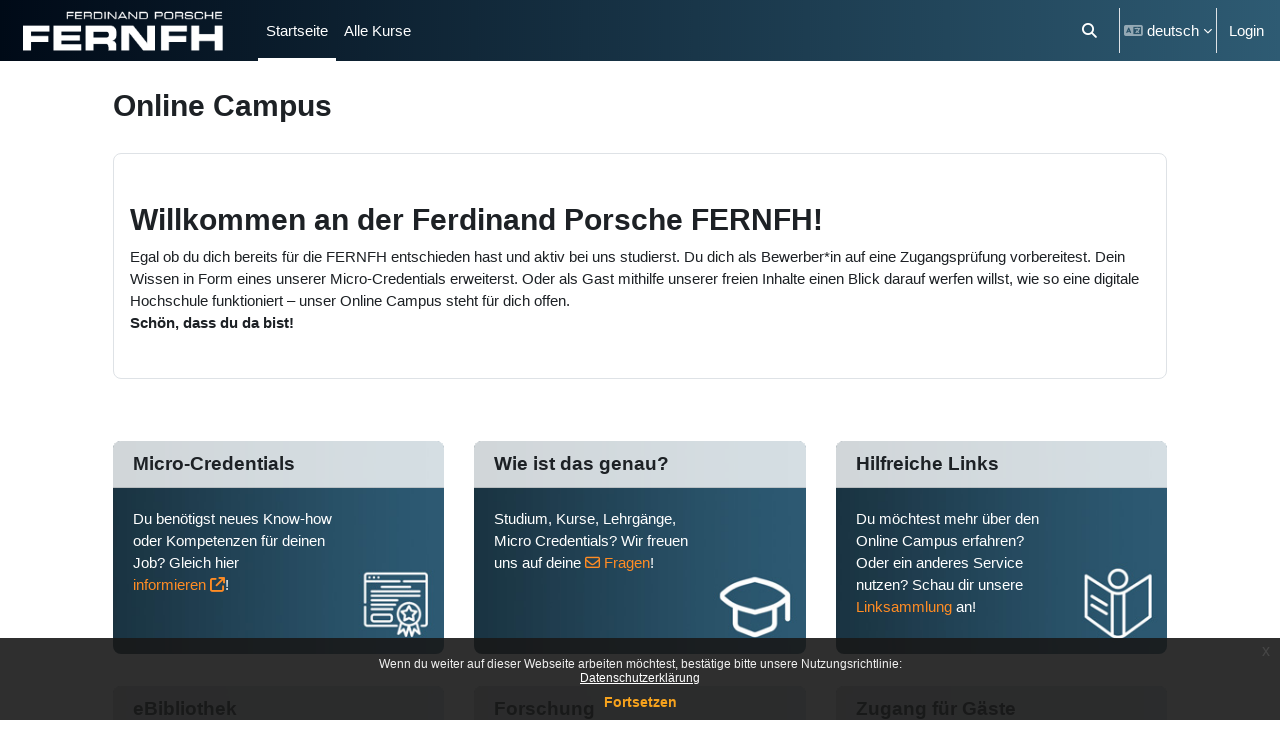

--- FILE ---
content_type: text/html; charset=utf-8
request_url: https://onlinecampus.fernfh.ac.at/
body_size: 10554
content:
<!DOCTYPE html>

<html  dir="ltr" lang="de" xml:lang="de">
<head>
    <title>Startseite | OC</title>
    <link rel="shortcut icon" href="https://onlinecampus.fernfh.ac.at/theme/image.php/boost_union/theme/1767775358/favicon" />
    <style type="text/css">.admin_settingspage_tabs_with_tertiary .dropdown-toggle { font-size: 1.875rem !important; }
h2:has(+ .admin_settingspage_tabs_with_tertiary) { display: none; }</style><meta http-equiv="Content-Type" content="text/html; charset=utf-8" />
<meta name="keywords" content="moodle, Startseite | OC" />
<link rel="stylesheet" type="text/css" href="https://onlinecampus.fernfh.ac.at/theme/yui_combo.php?rollup/3.18.1/yui-moodlesimple-min.css" /><script id="firstthemesheet" type="text/css">/** Required in order to fix style inclusion problems in IE with YUI **/</script><link rel="stylesheet" type="text/css" href="https://onlinecampus.fernfh.ac.at/theme/styles.php/boost_union/1767775358_1692620553/all" />
<script>
//<![CDATA[
var M = {}; M.yui = {};
M.pageloadstarttime = new Date();
M.cfg = {"wwwroot":"https:\/\/onlinecampus.fernfh.ac.at","apibase":"https:\/\/onlinecampus.fernfh.ac.at\/r.php\/api","homeurl":{},"sesskey":"JJDtYJYt5E","sessiontimeout":"28800","sessiontimeoutwarning":"14400","themerev":"1767775358","slasharguments":1,"theme":"boost_union","iconsystemmodule":"core\/icon_system_fontawesome","jsrev":"1759138590","admin":"admin","svgicons":true,"usertimezone":"Europa\/Berlin","language":"de_du","courseId":1,"courseContextId":2,"contextid":2,"contextInstanceId":1,"langrev":1762442999,"templaterev":"1759138590","siteId":1,"userId":0};var yui1ConfigFn = function(me) {if(/-skin|reset|fonts|grids|base/.test(me.name)){me.type='css';me.path=me.path.replace(/\.js/,'.css');me.path=me.path.replace(/\/yui2-skin/,'/assets/skins/sam/yui2-skin')}};
var yui2ConfigFn = function(me) {var parts=me.name.replace(/^moodle-/,'').split('-'),component=parts.shift(),module=parts[0],min='-min';if(/-(skin|core)$/.test(me.name)){parts.pop();me.type='css';min=''}
if(module){var filename=parts.join('-');me.path=component+'/'+module+'/'+filename+min+'.'+me.type}else{me.path=component+'/'+component+'.'+me.type}};
YUI_config = {"debug":false,"base":"https:\/\/onlinecampus.fernfh.ac.at\/lib\/yuilib\/3.18.1\/","comboBase":"https:\/\/onlinecampus.fernfh.ac.at\/theme\/yui_combo.php?","combine":true,"filter":null,"insertBefore":"firstthemesheet","groups":{"yui2":{"base":"https:\/\/onlinecampus.fernfh.ac.at\/lib\/yuilib\/2in3\/2.9.0\/build\/","comboBase":"https:\/\/onlinecampus.fernfh.ac.at\/theme\/yui_combo.php?","combine":true,"ext":false,"root":"2in3\/2.9.0\/build\/","patterns":{"yui2-":{"group":"yui2","configFn":yui1ConfigFn}}},"moodle":{"name":"moodle","base":"https:\/\/onlinecampus.fernfh.ac.at\/theme\/yui_combo.php?m\/1759138590\/","combine":true,"comboBase":"https:\/\/onlinecampus.fernfh.ac.at\/theme\/yui_combo.php?","ext":false,"root":"m\/1759138590\/","patterns":{"moodle-":{"group":"moodle","configFn":yui2ConfigFn}},"filter":null,"modules":{"moodle-core-blocks":{"requires":["base","node","io","dom","dd","dd-scroll","moodle-core-dragdrop","moodle-core-notification"]},"moodle-core-notification":{"requires":["moodle-core-notification-dialogue","moodle-core-notification-alert","moodle-core-notification-confirm","moodle-core-notification-exception","moodle-core-notification-ajaxexception"]},"moodle-core-notification-dialogue":{"requires":["base","node","panel","escape","event-key","dd-plugin","moodle-core-widget-focusafterclose","moodle-core-lockscroll"]},"moodle-core-notification-alert":{"requires":["moodle-core-notification-dialogue"]},"moodle-core-notification-confirm":{"requires":["moodle-core-notification-dialogue"]},"moodle-core-notification-exception":{"requires":["moodle-core-notification-dialogue"]},"moodle-core-notification-ajaxexception":{"requires":["moodle-core-notification-dialogue"]},"moodle-core-actionmenu":{"requires":["base","event","node-event-simulate"]},"moodle-core-event":{"requires":["event-custom"]},"moodle-core-lockscroll":{"requires":["plugin","base-build"]},"moodle-core-handlebars":{"condition":{"trigger":"handlebars","when":"after"}},"moodle-core-chooserdialogue":{"requires":["base","panel","moodle-core-notification"]},"moodle-core-dragdrop":{"requires":["base","node","io","dom","dd","event-key","event-focus","moodle-core-notification"]},"moodle-core-maintenancemodetimer":{"requires":["base","node"]},"moodle-core_availability-form":{"requires":["base","node","event","event-delegate","panel","moodle-core-notification-dialogue","json"]},"moodle-course-management":{"requires":["base","node","io-base","moodle-core-notification-exception","json-parse","dd-constrain","dd-proxy","dd-drop","dd-delegate","node-event-delegate"]},"moodle-course-util":{"requires":["node"],"use":["moodle-course-util-base"],"submodules":{"moodle-course-util-base":{},"moodle-course-util-section":{"requires":["node","moodle-course-util-base"]},"moodle-course-util-cm":{"requires":["node","moodle-course-util-base"]}}},"moodle-course-categoryexpander":{"requires":["node","event-key"]},"moodle-course-dragdrop":{"requires":["base","node","io","dom","dd","dd-scroll","moodle-core-dragdrop","moodle-core-notification","moodle-course-coursebase","moodle-course-util"]},"moodle-form-dateselector":{"requires":["base","node","overlay","calendar"]},"moodle-form-shortforms":{"requires":["node","base","selector-css3","moodle-core-event"]},"moodle-question-searchform":{"requires":["base","node"]},"moodle-question-chooser":{"requires":["moodle-core-chooserdialogue"]},"moodle-availability_cohort-form":{"requires":["base","node","event","moodle-core_availability-form"]},"moodle-availability_completion-form":{"requires":["base","node","event","moodle-core_availability-form"]},"moodle-availability_coursecompleted-form":{"requires":["base","node","event","moodle-core_availability-form"]},"moodle-availability_date-form":{"requires":["base","node","event","io","moodle-core_availability-form"]},"moodle-availability_grade-form":{"requires":["base","node","event","moodle-core_availability-form"]},"moodle-availability_group-form":{"requires":["base","node","event","moodle-core_availability-form"]},"moodle-availability_grouping-form":{"requires":["base","node","event","moodle-core_availability-form"]},"moodle-availability_profile-form":{"requires":["base","node","event","moodle-core_availability-form"]},"moodle-availability_sectioncompleted-form":{"requires":["base","node","event","moodle-core_availability-form"]},"moodle-availability_user-form":{"requires":["base","node","event","moodle-core_availability-form"]},"moodle-mod_assign-history":{"requires":["node","transition"]},"moodle-mod_checklist-linkselect":{"requires":["node","event-valuechange"]},"moodle-mod_customcert-rearrange":{"requires":["dd-delegate","dd-drag"]},"moodle-mod_hsuforum-livelog":{"requires":["widget"]},"moodle-mod_hsuforum-io":{"requires":["base","io-base","io-form","io-upload-iframe","json-parse"]},"moodle-mod_hsuforum-article":{"requires":["base","node","event","router","core_rating","querystring","moodle-mod_hsuforum-io","moodle-mod_hsuforum-livelog"]},"moodle-mod_mediagallery-base":{"requires":["base","node","selector-css3","dd-constrain","dd-proxy","dd-drop","dd-plugin","moodle-core-notification","event"]},"moodle-mod_mediagallery-mediabox":{"requires":["base","node","selector-css3"]},"moodle-mod_quiz-questionchooser":{"requires":["moodle-core-chooserdialogue","moodle-mod_quiz-util","querystring-parse"]},"moodle-mod_quiz-toolboxes":{"requires":["base","node","event","event-key","io","moodle-mod_quiz-quizbase","moodle-mod_quiz-util-slot","moodle-core-notification-ajaxexception"]},"moodle-mod_quiz-quizbase":{"requires":["base","node"]},"moodle-mod_quiz-util":{"requires":["node","moodle-core-actionmenu"],"use":["moodle-mod_quiz-util-base"],"submodules":{"moodle-mod_quiz-util-base":{},"moodle-mod_quiz-util-slot":{"requires":["node","moodle-mod_quiz-util-base"]},"moodle-mod_quiz-util-page":{"requires":["node","moodle-mod_quiz-util-base"]}}},"moodle-mod_quiz-dragdrop":{"requires":["base","node","io","dom","dd","dd-scroll","moodle-core-dragdrop","moodle-core-notification","moodle-mod_quiz-quizbase","moodle-mod_quiz-util-base","moodle-mod_quiz-util-page","moodle-mod_quiz-util-slot","moodle-course-util"]},"moodle-mod_quiz-modform":{"requires":["base","node","event"]},"moodle-mod_quiz-autosave":{"requires":["base","node","event","event-valuechange","node-event-delegate","io-form","datatype-date-format"]},"moodle-mod_scheduler-studentlist":{"requires":["base","node","event","io"]},"moodle-mod_scheduler-saveseen":{"requires":["base","node","event"]},"moodle-mod_scheduler-delselected":{"requires":["base","node","event"]},"moodle-message_airnotifier-toolboxes":{"requires":["base","node","io"]},"moodle-editor_atto-rangy":{"requires":[]},"moodle-editor_atto-editor":{"requires":["node","transition","io","overlay","escape","event","event-simulate","event-custom","node-event-html5","node-event-simulate","yui-throttle","moodle-core-notification-dialogue","moodle-editor_atto-rangy","handlebars","timers","querystring-stringify"]},"moodle-editor_atto-plugin":{"requires":["node","base","escape","event","event-outside","handlebars","event-custom","timers","moodle-editor_atto-menu"]},"moodle-editor_atto-menu":{"requires":["moodle-core-notification-dialogue","node","event","event-custom"]},"moodle-report_eventlist-eventfilter":{"requires":["base","event","node","node-event-delegate","datatable","autocomplete","autocomplete-filters"]},"moodle-report_loglive-fetchlogs":{"requires":["base","event","node","io","node-event-delegate"]},"moodle-gradereport_history-userselector":{"requires":["escape","event-delegate","event-key","handlebars","io-base","json-parse","moodle-core-notification-dialogue"]},"moodle-qbank_editquestion-chooser":{"requires":["moodle-core-chooserdialogue"]},"moodle-tool_lp-dragdrop-reorder":{"requires":["moodle-core-dragdrop"]},"moodle-assignfeedback_editpdf-editor":{"requires":["base","event","node","io","graphics","json","event-move","event-resize","transition","querystring-stringify-simple","moodle-core-notification-dialog","moodle-core-notification-alert","moodle-core-notification-warning","moodle-core-notification-exception","moodle-core-notification-ajaxexception"]},"moodle-atto_accessibilitychecker-button":{"requires":["color-base","moodle-editor_atto-plugin"]},"moodle-atto_accessibilityhelper-button":{"requires":["moodle-editor_atto-plugin"]},"moodle-atto_align-button":{"requires":["moodle-editor_atto-plugin"]},"moodle-atto_bold-button":{"requires":["moodle-editor_atto-plugin"]},"moodle-atto_charmap-button":{"requires":["moodle-editor_atto-plugin"]},"moodle-atto_clear-button":{"requires":["moodle-editor_atto-plugin"]},"moodle-atto_collapse-button":{"requires":["moodle-editor_atto-plugin"]},"moodle-atto_emojipicker-button":{"requires":["moodle-editor_atto-plugin"]},"moodle-atto_emoticon-button":{"requires":["moodle-editor_atto-plugin"]},"moodle-atto_equation-button":{"requires":["moodle-editor_atto-plugin","moodle-core-event","io","event-valuechange","tabview","array-extras"]},"moodle-atto_fullscreen-button":{"requires":["event-resize","moodle-editor_atto-plugin"]},"moodle-atto_h5p-button":{"requires":["moodle-editor_atto-plugin"]},"moodle-atto_html-button":{"requires":["promise","moodle-editor_atto-plugin","moodle-atto_html-beautify","moodle-atto_html-codemirror","event-valuechange"]},"moodle-atto_html-codemirror":{"requires":["moodle-atto_html-codemirror-skin"]},"moodle-atto_html-beautify":{},"moodle-atto_image-button":{"requires":["moodle-editor_atto-plugin"]},"moodle-atto_indent-button":{"requires":["moodle-editor_atto-plugin"]},"moodle-atto_italic-button":{"requires":["moodle-editor_atto-plugin"]},"moodle-atto_link-button":{"requires":["moodle-editor_atto-plugin"]},"moodle-atto_managefiles-button":{"requires":["moodle-editor_atto-plugin"]},"moodle-atto_managefiles-usedfiles":{"requires":["node","escape"]},"moodle-atto_media-button":{"requires":["moodle-editor_atto-plugin","moodle-form-shortforms"]},"moodle-atto_noautolink-button":{"requires":["moodle-editor_atto-plugin"]},"moodle-atto_orderedlist-button":{"requires":["moodle-editor_atto-plugin"]},"moodle-atto_poodll-button":{"requires":["moodle-editor_atto-plugin"]},"moodle-atto_recordrtc-button":{"requires":["moodle-editor_atto-plugin","moodle-atto_recordrtc-recording"]},"moodle-atto_recordrtc-recording":{"requires":["moodle-atto_recordrtc-button"]},"moodle-atto_rtl-button":{"requires":["moodle-editor_atto-plugin"]},"moodle-atto_strike-button":{"requires":["moodle-editor_atto-plugin"]},"moodle-atto_subscript-button":{"requires":["moodle-editor_atto-plugin"]},"moodle-atto_superscript-button":{"requires":["moodle-editor_atto-plugin"]},"moodle-atto_table-button":{"requires":["moodle-editor_atto-plugin","moodle-editor_atto-menu","event","event-valuechange"]},"moodle-atto_title-button":{"requires":["moodle-editor_atto-plugin"]},"moodle-atto_underline-button":{"requires":["moodle-editor_atto-plugin"]},"moodle-atto_undo-button":{"requires":["moodle-editor_atto-plugin"]},"moodle-atto_unorderedlist-button":{"requires":["moodle-editor_atto-plugin"]},"moodle-atto_wordimport-button":{"requires":["moodle-editor_atto-plugin"]}}},"gallery":{"name":"gallery","base":"https:\/\/onlinecampus.fernfh.ac.at\/lib\/yuilib\/gallery\/","combine":true,"comboBase":"https:\/\/onlinecampus.fernfh.ac.at\/theme\/yui_combo.php?","ext":false,"root":"gallery\/1759138590\/","patterns":{"gallery-":{"group":"gallery"}}}},"modules":{"core_filepicker":{"name":"core_filepicker","fullpath":"https:\/\/onlinecampus.fernfh.ac.at\/lib\/javascript.php\/1759138590\/repository\/filepicker.js","requires":["base","node","node-event-simulate","json","async-queue","io-base","io-upload-iframe","io-form","yui2-treeview","panel","cookie","datatable","datatable-sort","resize-plugin","dd-plugin","escape","moodle-core_filepicker","moodle-core-notification-dialogue"]},"core_comment":{"name":"core_comment","fullpath":"https:\/\/onlinecampus.fernfh.ac.at\/lib\/javascript.php\/1759138590\/comment\/comment.js","requires":["base","io-base","node","json","yui2-animation","overlay","escape"]}},"logInclude":[],"logExclude":[],"logLevel":null};
M.yui.loader = {modules: {}};

//]]>
</script>
<meta name="description" content=" " />

    <meta name="viewport" content="width=device-width, initial-scale=1.0">
</head>
<body  id="page-site-index" class="limitedwidth format-site course path-site chrome dir-ltr lang-de_du yui-skin-sam yui3-skin-sam onlinecampus-fernfh-ac-at pagelayout-frontpage course-1 context-2 notloggedin theme uses-drawers hascourseindexcmicons hascourseindexcplsol theme_boost-union-footerbuttonnone">
<div class="toast-wrapper mx-auto py-0 fixed-top" role="status" aria-live="polite"></div>
<div id="page-wrapper" class="d-print-block">

    <div>
    <a class="sr-only sr-only-focusable" href="#maincontent">Zum Hauptinhalt</a>
</div><script src="https://onlinecampus.fernfh.ac.at/lib/javascript.php/1759138590/lib/polyfills/polyfill.js"></script>
<script src="https://onlinecampus.fernfh.ac.at/theme/yui_combo.php?rollup/3.18.1/yui-moodlesimple-min.js"></script><script src="https://onlinecampus.fernfh.ac.at/lib/javascript.php/1759138590/lib/javascript-static.js"></script>
<script>
//<![CDATA[
document.body.className += ' jsenabled';
//]]>
</script>

<div class="eupopup eupopup-container eupopup-container-block eupopup-container-bottom eupopup-block eupopup-style-compact" role="dialog" aria-label="Richtlinien">
    </div>
    <div class="eupopup-markup d-none">
        <div class="eupopup-head"></div>
        <div class="eupopup-body">
            Wenn du weiter auf dieser Webseite arbeiten möchtest, bestätige bitte unsere Nutzungsrichtlinie:
            <ul>
                    <li>
                        <a href="https://onlinecampus.fernfh.ac.at/admin/tool/policy/view.php?versionid=1&amp;returnurl=https%3A%2F%2Fonlinecampus.fernfh.ac.at%2F" data-action="view-guest" data-versionid="1" data-behalfid="1">
                            Datenschutzerklärung
                        </a>
                    </li>
            </ul>
        </div>
        <div class="eupopup-buttons">
            <a href="#" class="eupopup-button eupopup-button_1">Fortsetzen</a>
        </div>
        <div class="clearfix"></div>
        <a href="#" class="eupopup-closebutton">x</a>
    </div>

    
    <nav class="navbar fixed-top navbar-dark bg-dark navbar-expand " aria-label="Site-Navigation">
        <div class="container-fluid">
            <button class="navbar-toggler aabtn d-block d-md-none px-1 my-1 border-0" data-toggler="drawers" data-action="toggle" data-target="theme_boost-drawers-primary">
                <span class="navbar-toggler-icon"></span>
                <span class="sr-only">Website-Übersicht</span>
            </button>
    
            <a href="https://onlinecampus.fernfh.ac.at/" class="navbar-brand align-items-center m-0 me-4 p-0 aabtn   d-none d-md-flex  ">
    
                    <img src="https://onlinecampus.fernfh.ac.at/pluginfile.php/1/theme_boost_union/logocompact/300x300/1767775358/Logo_weiss.gif" class="logo me-1" alt="OC">
            </a>
                <div class="primary-navigation">
                    <nav class="moremenu navigation">
                        <ul id="moremenu-6971d987911ee-navbar-nav" role="menubar" class="nav more-nav navbar-nav">
                                        <li data-key="home" class="nav-item " role="none" data-forceintomoremenu="false">
                                                    <a role="menuitem" class="nav-link  active "
                                                        href="https://onlinecampus.fernfh.ac.at/"
                                                        
                                                        
                                                        aria-current="true"
                                                        data-disableactive="true"
                                                        
                                                    >
                                                        Startseite
                                                    </a>
                                        </li>
                                        <li data-key="" class="nav-item " role="none" data-forceintomoremenu="false">
                                                    <a role="menuitem" class="nav-link   "
                                                        href="https://onlinecampus.fernfh.ac.at/course/index.php"
                                                        
                                                        
                                                        
                                                        data-disableactive="true"
                                                        tabindex="-1"
                                                    >
                                                        Alle Kurse
                                                    </a>
                                        </li>
                                <li role="none" class="nav-item dropdown dropdownmoremenu d-none" data-region="morebutton">
                                    <a class="dropdown-toggle nav-link " href="#" id="moremenu-dropdown-6971d987911ee" role="menuitem" data-toggle="dropdown" aria-haspopup="true" aria-expanded="false" tabindex="-1">
                                        Mehr
                                    </a>
                                    <ul class="dropdown-menu dropdown-menu-left" data-region="moredropdown" aria-labelledby="moremenu-dropdown-6971d987911ee" role="menu">
                                    </ul>
                                </li>
                        </ul>
                    </nav>
                </div>
    
            <ul class="navbar-nav d-none d-md-flex my-1 px-1">
                <!-- page_heading_menu -->
                
            </ul>
    
            <div id="usernavigation" class="navbar-nav ms-auto h-100">
                    <div id="searchinput-navbar-6971d987967af6971d987939823" class="simplesearchform">
    <div class="collapse" id="searchform-navbar">
        <form autocomplete="off" action="https://onlinecampus.fernfh.ac.at/search/index.php" method="get" accept-charset="utf-8" class="mform d-flex flex-wrap align-items-center searchform-navbar">
                <input type="hidden" name="context" value="2">
            <div class="input-group">
                <label for="searchinput-6971d987967af6971d987939823">
                    <span class="sr-only">Suchen</span>
                </label>
                    <input type="text"
                       id="searchinput-6971d987967af6971d987939823"
                       class="form-control withclear"
                       placeholder="Suchen"
                       aria-label="Suchen"
                       name="q"
                       data-region="input"
                       autocomplete="off"
                    >
                    <a class="btn btn-close"
                        data-action="closesearch"
                        data-toggle="collapse"
                        href="#searchform-navbar"
                        role="button"
                    >
                        <i class="icon fa fa-xmark fa-fw " aria-hidden="true" ></i>
                        <span class="sr-only">Schließen</span>
                    </a>
                <div class="input-group-append">
                    <button type="submit" class="btn btn-submit" data-action="submit">
                        <i class="icon fa fa-magnifying-glass fa-fw " aria-hidden="true" ></i>
                        <span class="sr-only">Suchen</span>
                    </button>
                </div>
            </div>
        </form>
    </div>
    <a
        class="btn btn-open rounded-0 nav-link"
        data-toggle="collapse"
        data-action="opensearch"
        href="#searchform-navbar"
        role="button"
        aria-expanded="false"
        aria-controls="searchform-navbar"
        title="Sucheingabe umschalten"
    >
        <i class="icon fa fa-magnifying-glass fa-fw " aria-hidden="true" ></i>
        <span class="sr-only">Sucheingabe umschalten</span>
    </a>
</div>
                    <div class="divider border-start h-75 align-self-center mx-1"></div>
                    <div class="langmenu">
                        <div class="dropdown show">
                            <a href="#" role="button" id="lang-menu-toggle" data-toggle="dropdown" aria-label="Sprache" aria-haspopup="true" aria-controls="lang-action-menu" class="btn dropdown-toggle">
                                <i class="icon fa fa-language fa-fw me-1" aria-hidden="true"></i>
                                <span class="langbutton">
                                    deutsch
                                </span>
                                <b class="caret"></b>
                            </a>
                            <div role="menu" aria-labelledby="lang-menu-toggle" id="lang-action-menu" class="dropdown-menu dropdown-menu-right">
                                        <a href="#" class="dropdown-item ps-5" role="menuitem" aria-current="true"
                                                >
                                            deutsch
                                        </a>
                                        <a href="https://onlinecampus.fernfh.ac.at/?lang=en" class="dropdown-item ps-5" role="menuitem" 
                                                lang="en" >
                                            english
                                        </a>
                            </div>
                        </div>
                    </div>
                    <div class="divider border-start h-75 align-self-center mx-1"></div>
                
                <div class="d-flex align-items-stretch usermenu-container" data-region="usermenu">
                        <div class="usermenu">
                                <span class="login ps-2">
                                        <a href="https://onlinecampus.fernfh.ac.at/login/index.php">Login</a>
                                </span>
                        </div>
                </div>
                
    
            </div>
        </div>
    </nav>
    
<div  class="drawer   drawer-left  drawer-primary d-print-none not-initialized" data-region="fixed-drawer" id="theme_boost-drawers-primary" data-preference="" data-state="show-drawer-primary" data-forceopen="0" data-close-on-resize="1">
    <div class="drawerheader">
        <button
            class="btn drawertoggle icon-no-margin hidden"
            data-toggler="drawers"
            data-action="closedrawer"
            data-target="theme_boost-drawers-primary"
            data-toggle="tooltip"
            data-placement="right"
            title="Leiste schließen"
        >
            <i class="icon fa fa-xmark fa-fw " aria-hidden="true" ></i>
        </button>
        <a
            href="https://onlinecampus.fernfh.ac.at/"
            title="OC"
            data-region="site-home-link"
            class="aabtn text-reset d-flex align-items-center py-1 h-100 d-md-none"
        >
                        <img src="https://onlinecampus.fernfh.ac.at/pluginfile.php/1/theme_boost_union/logocompact/300x300/1767775358/Logo_weiss.gif" class="logo py-1 h-100" alt="OC">

        </a>
        <div class="drawerheadercontent hidden">
            
        </div>
    </div>
    <div class="drawercontent drag-container" data-usertour="scroller">
                <div class="list-group">
                <a href="https://onlinecampus.fernfh.ac.at/"  class=" list-group-item list-group-item-action active " aria-current="true" >
                    Startseite
                </a>
                <a href="https://onlinecampus.fernfh.ac.at/course/index.php"  class=" list-group-item list-group-item-action  "  >
                    Alle Kurse
                </a>
        </div>

    </div>
</div>


    <div id="page" data-region="mainpage" data-usertour="scroller" class="drawers   drag-container">



        <div class="main-inner-wrapper main-inner-outside-none main-inner-outside-nextmaincontent">

        <div id="topofscroll" class="main-inner">
            <div class="drawer-toggles d-flex">
            </div>
            
                <noscript>
                    <div id="javascriptdisabledhint" class="alert alert-danger mt-2 mb-5 p-4" role="alert">
                        JavaScript ist in Ihrem Browser deaktiviert.<br />Viele Funktionen in Moodle können nicht verwendet werden oder scheinen fehlerhaft zu sein.<br />Aktivieren Sie bitte JavaScript, um Moodle in vollem Umfang nutzen zu können.
                    </div>
                </noscript>
            
            <header id="page-header" class="header-maxwidth d-print-none">
    <div class="w-100">
        <div class="d-flex flex-wrap">
            <div class="ms-auto d-flex">
                
            </div>
            <div id="course-header">
                
            </div>
        </div>
                <div class="d-flex align-items-center">
                        <div class="me-auto">
                            <div class="page-context-header d-flex flex-wrap align-items-center mb-2">
    <div class="page-header-headings">
        <h1 class="h2 mb-0">Online Campus</h1>
    </div>
</div>
                        </div>
                    <div class="header-actions-container ms-auto" data-region="header-actions-container">
                    </div>
                </div>
    </div>
</header>
            <div id="page-content" class="pb-3 d-print-block">
                <div id="region-main-box">
                    <div id="region-main">

                        <span class="notifications" id="user-notifications"></span>
                        
                        <div role="main"><span id="maincontent"></span><div class="course-content">
    <div class="sitetopic">
        <ul class="topics frontpage">
                <li id="section-1"
                    class="section course-section main  clearfix
                             
                            "
                    data-sectionid="1"
                    data-sectionreturnnum="1"
                    data-for="section"
                    data-id="368"
                    data-number="1"
                    data-sectionname="Website"
                    
                >
                    <div class="section-item">
                            <div class="course-section-header d-flex"
                                 data-for="section_title"
                                 data-id="368"
                                 data-number="1"
                            >
                                <div data-region="sectionbadges" class="sectionbadges d-flex align-items-center">
                                </div>
                            </div>
                            <div id="coursecontentcollapseid368"
                                 class="content ">
                                <div class=" my-3" data-for="sectioninfo">
                                            <div class="section_availability">
                                            </div>
                                </div>
                                        <ul class="section m-0 p-0 img-text  d-block " data-for="cmlist">
                                                    <li
                                                        class="activity activity-wrapper label modtype_label   "
                                                        id="module-167506"
                                                        data-for="cmitem"
                                                        data-id="167506"
                                                    >
                                                            <div class="activity-item focus-control activityinline" data-activityname="Willkommen" data-region="activity-card">
                                                                        <div class="bulkselect d-none" data-for="cmBulkSelect">
                                                                            <input
                                                                                id="cmCheckbox167506"
                                                                                type="checkbox"
                                                                                data-id="167506"
                                                                                data-action="toggleSelectionCm"
                                                                                data-bulkcheckbox="1"
                                                                            >
                                                                            <label class="sr-only" for="cmCheckbox167506">
                                                                                Aktivität Willkommen auswählen
                                                                            </label>
                                                                        </div>

                                                                    <div class="activity-grid noname-grid">
                                                                    
                                                                    
                                                                    
                                                                    
                                                                    
                                                                    
                                                                    
                                                                            <div class="activity-altcontent text-break ">
                                                                                <div class="no-overflow"><div class="no-overflow"><h2>Willkommen an der Ferdinand Porsche FERNFH!</h2>
<div>
<p>Egal ob du dich bereits für die FERNFH entschieden hast und aktiv bei uns studierst. Du dich als Bewerber*in auf eine Zugangsprüfung vorbereitest. Dein Wissen in Form eines unserer Micro-Credentials erweiterst. Oder als Gast mithilfe unserer freien Inhalte einen Blick darauf werfen willst, wie so eine digitale Hochschule funktioniert – unser Online Campus steht für dich offen.<br><strong>Schön, dass du da bist!</strong></p>
 </div></div></div>
                                                                            </div>
                                                                    
                                                                    
                                                                    </div>
                                                            </div>
                                                    </li>
                                            </ul>
                                
                            </div>
                    </div>
                
                </li>
        </ul>
    </div>
</div><br /></div>
                        
                        
                            <div id="themeboostunionadvtiles" class="container-fluid">
                                <div class="row">
                                    <div id="themeboostunionadvtile1" class="themeboostunionadvtile col-12 col-sm-6 col-md-4 d-flex align-items-stretch align-self-stretch py-3">
                                        <div class="transparent-bg card themeboostunionadvtilebg"
                                            style="background-image: url('https://onlinecampus.fernfh.ac.at/pluginfile.php/1/theme_boost_union/tilebackgroundimage1/0/mc5.jpg');
                                                    background-position: right bottom;
                                                    min-height: 200px;">
                                            <h5 class="card-header">Micro-Credentials</h5>
                                            <div class="card-body">
                                                <div class="card-text tile-light"><p>Du benötigst neues Know-how oder Kompetenzen für deinen Job? Gleich hier <a href="https://www.fernfh.ac.at/micro-credentials">informieren</a>!</p></div>
                                            </div>
                                        </div>
                                    </div>
                                    <div id="themeboostunionadvtile2" class="themeboostunionadvtile col-12 col-sm-6 col-md-4 d-flex align-items-stretch align-self-stretch py-3">
                                        <div class="transparent-bg card themeboostunionadvtilebg"
                                            style="background-image: url('https://onlinecampus.fernfh.ac.at/pluginfile.php/1/theme_boost_union/tilebackgroundimage2/0/study.jpg');
                                                    background-position: right bottom;
                                                    min-height: 200px;">
                                            <h5 class="card-header">Wie ist das genau?</h5>
                                            <div class="card-body">
                                                <div class="card-text tile-light"><p>Studium, Kurse, Lehrgänge, Micro Credentials? Wir freuen uns auf deine <a href="mailto:studieninfo@fernfh.ac.at">Fragen</a>!</p></div>
                                            </div>
                                        </div>
                                    </div>
                                    <div id="themeboostunionadvtile3" class="themeboostunionadvtile col-12 col-sm-6 col-md-4 d-flex align-items-stretch align-self-stretch py-3">
                                        <div class="transparent-bg card themeboostunionadvtilebg"
                                            style="background-image: url('https://onlinecampus.fernfh.ac.at/pluginfile.php/1/theme_boost_union/tilebackgroundimage3/0/infocourse.jpg');
                                                    background-position: right center;
                                                    min-height: 200px;">
                                            <h5 class="card-header">Hilfreiche Links</h5>
                                            <div class="card-body">
                                                <div class="card-text tile-light"><p>Du möchtest mehr über den Online Campus erfahren? Oder ein anderes Service nutzen? Schau dir unsere <a href="https://onlinecampus.fernfh.ac.at/theme/boost_union/pages/offers.php">Linksammlung</a> an!</p></div>
                                            </div>
                                        </div>
                                    </div>
                                    <div id="themeboostunionadvtile4" class="themeboostunionadvtile col-12 col-sm-6 col-md-4 d-flex align-items-stretch align-self-stretch py-3">
                                        <div class="transparent-bg card themeboostunionadvtilebg"
                                            style="background-image: url('https://onlinecampus.fernfh.ac.at/pluginfile.php/1/theme_boost_union/tilebackgroundimage4/0/library.jpg');
                                                    background-position: right bottom;
                                                    min-height: 200px;">
                                            <h5 class="card-header">eBibliothek</h5>
                                            <div class="card-body">
                                                <div class="card-text tile-light"><p>Was wäre eine Hochschule ohne <a href="https://bibliothek.fernfh.ac.at" target="_blank" rel="noopener">Bibliothek</a>? Hier findest du auch eine Liste aller Abschlussarbeiten.</p></div>
                                            </div>
                                        </div>
                                    </div>
                                    <div id="themeboostunionadvtile5" class="themeboostunionadvtile col-12 col-sm-6 col-md-4 d-flex align-items-stretch align-self-stretch py-3">
                                        <div class="transparent-bg card themeboostunionadvtilebg"
                                            style="background-image: url('https://onlinecampus.fernfh.ac.at/pluginfile.php/1/theme_boost_union/tilebackgroundimage5/0/researchv2.jpg');
                                                    background-position: right bottom;
                                                    min-height: 200px;">
                                            <h5 class="card-header">Forschung</h5>
                                            <div class="card-body">
                                                <div class="card-text tile-light"><p><a href="https://onlinecampus.fernfh.ac.at/course/index.php?categoryid=584" target="_blank" rel="noopener">Kurse</a>, die dich in empirischen Forschungsarbeiten - für Seminar-, Bachelor- und Masterarbeiten - begleiten.</p></div>
                                            </div>
                                        </div>
                                    </div>
                                    <div id="themeboostunionadvtile6" class="themeboostunionadvtile col-12 col-sm-6 col-md-4 d-flex align-items-stretch align-self-stretch py-3">
                                        <div class="transparent-bg card themeboostunionadvtilebg"
                                            style="background-image: url('https://onlinecampus.fernfh.ac.at/pluginfile.php/1/theme_boost_union/tilebackgroundimage6/0/gaeste.jpg');
                                                    background-position: right bottom;
                                                    min-height: 200px;">
                                            <h5 class="card-header">Zugang für Gäste</h5>
                                            <div class="card-body">
                                                <div class="card-text tile-light"><p>Einige unserer <a href="https://onlinecampus.fernfh.ac.at/course/index.php?categoryid=539">Kurse</a>, wie etwa unsere Bibliothek, sind auch für Gäste zugänglich.</p></div>
                                            </div>
                                        </div>
                                    </div>
                                </div>
                            </div>

                    </div>
                </div>
            </div>
        </div>

        </div>



        
        <footer id="page-footer" class="footer-popover bg-white">
            <div data-region="footer-container-popover">
                <div id="boost-union-footer-buttons">
                </div>
            </div>
                <script>
//<![CDATA[
var require = {
    baseUrl : 'https://onlinecampus.fernfh.ac.at/lib/requirejs.php/1759138590/',
    // We only support AMD modules with an explicit define() statement.
    enforceDefine: true,
    skipDataMain: true,
    waitSeconds : 0,

    paths: {
        jquery: 'https://onlinecampus.fernfh.ac.at/lib/javascript.php/1759138590/lib/jquery/jquery-3.7.1.min',
        jqueryui: 'https://onlinecampus.fernfh.ac.at/lib/javascript.php/1759138590/lib/jquery/ui-1.13.2/jquery-ui.min',
        jqueryprivate: 'https://onlinecampus.fernfh.ac.at/lib/javascript.php/1759138590/lib/requirejs/jquery-private'
    },

    // Custom jquery config map.
    map: {
      // '*' means all modules will get 'jqueryprivate'
      // for their 'jquery' dependency.
      '*': { jquery: 'jqueryprivate' },

      // 'jquery-private' wants the real jQuery module
      // though. If this line was not here, there would
      // be an unresolvable cyclic dependency.
      jqueryprivate: { jquery: 'jquery' }
    }
};

//]]>
</script>
<script src="https://onlinecampus.fernfh.ac.at/lib/javascript.php/1759138590/lib/requirejs/require.min.js"></script>
<script>
//<![CDATA[
M.util.js_pending("core/first");
require(['core/first'], function() {
require(['core/prefetch'])
;
M.util.js_pending('filter_mathjaxloader/loader'); require(['filter_mathjaxloader/loader'], function(amd) {amd.configure({"mathjaxconfig":"\nMathJax.Hub.Config({\n    config: [\"Accessible.js\", \"Safe.js\"],\n    errorSettings: { message: [\"!\"] },\n    skipStartupTypeset: true,\n    messageStyle: \"none\"\n});\n","lang":"de"}); M.util.js_complete('filter_mathjaxloader/loader');});;
M.util.js_pending('theme_boost_union/backtotopbutton'); require(['theme_boost_union/backtotopbutton'], function(amd) {amd.init(); M.util.js_complete('theme_boost_union/backtotopbutton');});;
M.util.js_pending('theme_boost_union/footerbuttons'); require(['theme_boost_union/footerbuttons'], function(amd) {amd.init(); M.util.js_complete('theme_boost_union/footerbuttons');});;
M.util.js_pending('filter_oembed/oembed'); require(['filter_oembed/oembed'], function(amd) {amd.init(); M.util.js_complete('filter_oembed/oembed');});;

        require(['jquery', 'tool_policy/jquery-eu-cookie-law-popup', 'tool_policy/policyactions'], function($, Popup, ActionsMod) {
            // Initialise the guest popup.
            $(document).ready(function() {
                // Initialize popup.
                $(document.body).addClass('eupopup');
                if ($(".eupopup").length > 0) {
                    $(document).euCookieLawPopup().init();
                }

                // Initialise the JS for the modal window which displays the policy versions.
                ActionsMod.init('[data-action="view-guest"]');
            });
        });
    ;

    require(['core/moremenu'], function(moremenu) {
        moremenu(document.querySelector('#moremenu-6971d987911ee-navbar-nav'));
    });
;

require(
[
    'jquery',
],
function(
    $
) {
    var uniqid = "6971d987961556971d987939822";
    var container = $('#searchinput-navbar-' + uniqid);
    var opensearch = container.find('[data-action="opensearch"]');
    var input = container.find('[data-region="input"]');
    var submit = container.find('[data-action="submit"]');

    submit.on('click', function(e) {
        if (input.val() === '') {
            e.preventDefault();
        }
    });
    container.on('hidden.bs.collapse', function() {
        opensearch.removeClass('d-none');
        input.val('');
    });
    container.on('show.bs.collapse', function() {
        opensearch.addClass('d-none');
    });
    container.on('shown.bs.collapse', function() {
        input.focus();
    });
});
;

require(
[
    'jquery',
],
function(
    $
) {
    var uniqid = "6971d987967af6971d987939823";
    var container = $('#searchinput-navbar-' + uniqid);
    var opensearch = container.find('[data-action="opensearch"]');
    var input = container.find('[data-region="input"]');
    var submit = container.find('[data-action="submit"]');

    submit.on('click', function(e) {
        if (input.val() === '') {
            e.preventDefault();
        }
    });
    container.on('hidden.bs.collapse', function() {
        opensearch.removeClass('d-none');
        input.val('');
    });
    container.on('show.bs.collapse', function() {
        opensearch.addClass('d-none');
    });
    container.on('shown.bs.collapse', function() {
        input.focus();
    });
});
;

    require(['core/usermenu'], function(UserMenu) {
        UserMenu.init();
    });
;

M.util.js_pending('theme_boost/drawers:load');
require(['theme_boost/drawers'], function() {
    M.util.js_complete('theme_boost/drawers:load');
});
;

require(['theme_boost/footer-popover'], function(FooterPopover) {
    FooterPopover.init();
});
;

M.util.js_pending('theme_boost/loader');
require(['theme_boost/loader', 'theme_boost/drawer'], function(Loader, Drawer) {
    Drawer.init();
    M.util.js_complete('theme_boost/loader');


});
;
M.util.js_pending('core/notification'); require(['core/notification'], function(amd) {amd.init(2, []); M.util.js_complete('core/notification');});;
M.util.js_pending('core/log'); require(['core/log'], function(amd) {amd.setConfig({"level":"warn"}); M.util.js_complete('core/log');});;
M.util.js_pending('core/page_global'); require(['core/page_global'], function(amd) {amd.init(); M.util.js_complete('core/page_global');});;
M.util.js_pending('core/utility'); require(['core/utility'], function(amd) {M.util.js_complete('core/utility');});;
M.util.js_pending('core/storage_validation'); require(['core/storage_validation'], function(amd) {amd.init(null); M.util.js_complete('core/storage_validation');});
    M.util.js_complete("core/first");
});
//]]>
</script>
<script src="https://cdn.jsdelivr.net/npm/mathjax@2.7.9/MathJax.js?delayStartupUntil=configured"></script>
<script>
//<![CDATA[
M.str = {"moodle":{"lastmodified":"Zuletzt ge\u00e4ndert","name":"Name","error":"Fehler","info":"Infos","yes":"Ja","no":"Nein","cancel":"Abbrechen","confirm":"Best\u00e4tigen","areyousure":"Bist du sicher?","closebuttontitle":"Schlie\u00dfen","unknownerror":"Unbekannter Fehler","file":"Datei","url":"URL","collapseall":"Alles einklappen","expandall":"Alles aufklappen"},"repository":{"type":"Typ","size":"Gr\u00f6\u00dfe","invalidjson":"Ung\u00fcltiger JSON-Text","nofilesattached":"Keine Datei","filepicker":"Dateiauswahl","logout":"Abmelden","nofilesavailable":"Keine Dateien vorhanden","norepositoriesavailable":"Sie k\u00f6nnen hier zur Zeit keine Dateien hochladen.","fileexistsdialogheader":"Datei bereits vorhanden","fileexistsdialog_editor":"Eine Datei mit diesem Namen wurde bereits an den Text angeh\u00e4ngt, den Sie gerade bearbeiten","fileexistsdialog_filemanager":"Eine Datei mit diesem Namen wurde bereits an den Text angeh\u00e4ngt","renameto":"Nach '{$a}' umbenennen","referencesexist":"Es gibt {$a} Links zu dieser Datei.","select":"W\u00e4hlen Sie"},"admin":{"confirmdeletecomments":"M\u00f6chten Sie die ausgew\u00e4hlten Kommentare wirklich l\u00f6schen?","confirmation":"Best\u00e4tigung"},"debug":{"debuginfo":"Debug-Info","line":"Zeile","stacktrace":"Stack trace"},"langconfig":{"labelsep":":"}};
//]]>
</script>
<script>
//<![CDATA[
(function() {M.util.help_popups.setup(Y);
 M.util.js_pending('random6971d987939824'); Y.on('domready', function() { M.util.js_complete("init");  M.util.js_complete('random6971d987939824'); });
})();
//]]>
</script>

        
            <div class="footer-content-debugging footer-dark bg-dark text-light">
                <div class="container-fluid footer-dark-inner">
                    
                </div>
            </div>
        
        </footer>
        
            <div id="footnote" class="py-3">
                <div class="container-fluid px-0">
                    
                </div>
                    <div class="container-fluid px-0">
                            <span class="theme_boost_union_footnote_link theme_boost_union_footnote_aboutuslink pe-2 me-2">
                                <a href="https://onlinecampus.fernfh.ac.at/theme/boost_union/pages/aboutus.php">ISD</a>
                            </span>
                            <span class="theme_boost_union_footnote_link theme_boost_union_footnote_offerslink pe-2 me-2">
                                <a href="https://onlinecampus.fernfh.ac.at/theme/boost_union/pages/offers.php">FERNFH-Services</a>
                            </span>
                            <span class="theme_boost_union_footnote_link theme_boost_union_footnote_imprintlink pe-2 me-2">
                                <a href="https://onlinecampus.fernfh.ac.at/theme/boost_union/pages/imprint.php">Impressum</a>
                            </span>
                            <span class="theme_boost_union_footnote_link theme_boost_union_footnote_contactlink pe-2 me-2">
                                <a href="https://onlinecampus.fernfh.ac.at/theme/boost_union/pages/contact.php">Kontakt</a>
                            </span>
                            <span class="theme_boost_union_footnote_link theme_boost_union_footnote_helplink pe-2 me-2">
                                <a href="https://onlinecampus.fernfh.ac.at/theme/boost_union/pages/help.php">Hilfe</a>
                            </span>
                            <span class="theme_boost_union_footnote_link theme_boost_union_footnote_maintenancelink pe-2 me-2">
                                <a href="https://onlinecampus.fernfh.ac.at/theme/boost_union/pages/maintenance.php">Wartung</a>
                            </span>
                            <span class="theme_boost_union_footnote_link theme_boost_union_footnote_page1link pe-2 me-2">
                                <a href="https://onlinecampus.fernfh.ac.at/theme/boost_union/pages/page1.php">Fragen zum Login</a>
                            </span>
                            <span class="theme_boost_union_footnote_link theme_boost_union_footnote_page2link pe-2 me-2">
                                <a href="https://onlinecampus.fernfh.ac.at/theme/boost_union/pages/page2.php">Datenschutzinfos</a>
                            </span>
                            <span class="theme_boost_union_footnote_link theme_boost_union_footnote_page3link pe-2 me-2">
                                <a href="https://onlinecampus.fernfh.ac.at/theme/boost_union/pages/page3.php">Barrierefreiheit</a>
                            </span>
                    </div>
            </div>
    </div>
    
</div>


</body></html>